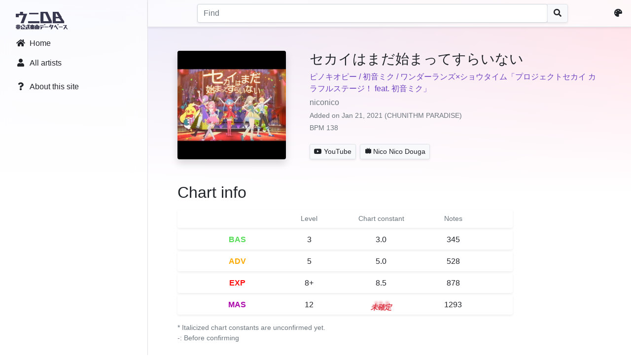

--- FILE ---
content_type: text/html; charset=UTF-8
request_url: https://db.chunirec.net/music/d88833e5c23a02e5
body_size: 6493
content:
<!doctype html>
<html class="urec-unidb" lang="en_US">
  <head>
    <meta charset="utf-8">
    <meta name="viewport" content="width=device-width, initial-scale=1">
    <meta name="format-detection" content="telephone=no">
    <link rel="apple-touch-icon" href="/apple-touch-icon.png" sizes="180x180" />
    <link rel="icon" href="/favicon.ico" type="image/x-icon" />
    <title>セカイはまだ始まってすらいない · ChuniDB</title>
    <meta name="twitter:card" content="summary" />
    <meta name="twitter:site" content="@chunirec" />
    <meta property="og:title" content="セカイはまだ始まってすらいない · ウニ DB" />
    <meta property="og:site_name" content="chunirec UniDB" />
    <meta property="og:description" content="チュウニズム非公式楽曲データベース" />
    <meta property="og:image" content="https://db.chunirec.net/apple-touch-icon.png" />
    <script src="https://chunirec.net/js/bootstrap.bundle.min.js?v=2"></script>
    <script src="https://chunirec.net/assets/js/common.js?v=2_50_0014"></script>
    <script src="/assets/js/common.js?v=2_50_0014"></script>
    <script src="https://chunirec.net/assets/js/lang/en_US.js?v=2_50_0014"></script>
        <meta name="color-scheme"	content="light">
    <meta name="theme-color" content="">
    <link href="https://chunirec.net/css/bootstrap.min.css?v=10" rel="preload" as="style">
    <link href="https://chunirec.net/css/bootstrap.dark.min.css?v=10" rel="preload" as="style">
    <link href="https://chunirec.net/css/bootstrap.min.css?v=10" rel="stylesheet" rel="preload"  id="style_bs_l" media="not print" />
    <link href="https://chunirec.net/css/bootstrap.dark.min.css?v=10" rel="stylesheet" rel="preload" disabled id="style_bs_d" media="not print"/>
    <link href="https://chunirec.net/css/bootstrap.min.css?v=10" rel="stylesheet" rel="preload" media="print" />
    <script>urec_fn.theme.init()</script>
    <link href="https://chunirec.net/assets/css/common.css?v=2_50_0014" rel="stylesheet" />
    <link href="https://use.fontawesome.com/releases/v5.15.3/webfonts/fa-solid-900.woff2" rel="preload" as="font">
    <link href="https://use.fontawesome.com/releases/v5.15.3/css/all.css" rel="stylesheet" />
      <link href="/css/Chart.min.css" rel="stylesheet" />
    <script>
    var urec_stg = {
      loggedin: false,
      site: "web_db",
      wp_enabled: localStorage.getItem("urec_bgwp") === "1"
    };
  </script>
</head>
<body>
  <noscript>
    <div class="my-5 py-3 px-2 mx-auto border rounded text-center" style="max-width:620px">
      <h1 class="h3">JavaScript is disabled.</h1>
      <p>Please turn on JavaScript in your browser to continue.</p>
    </div>
  </noscript>

  <div class="position-absolute tb-0 lr-0 bg-white d-none" style="z-index:1040;" id="urec_mobi_serch_view">
    <nav class="navbar navbar-light bg-blur shadow-sm" style="height: 52px;z-index:1;">
      <div class="d-flex justify-content-between align-items-center w-100 px-3">
        <div class="me-auto pe-2">
          <a class="text-dark urec-cmd-mobi-search-escape" href="javascript:void(0)" title="≪" data-urec-target="#urec_mobi_serch_view"><i class="fas fa-arrow-left fa-fw mx-2"></i></a>
        </div>
        <form action="/search" method="GET" class="w-100">
          <div class="input-group">
            <input type="search" class="form-control music-mobi-search-input shadow-sm" data-urec-target="#urec_mobi_serch_list" data-urec-target-empty="#urec_mobi_serch_list_empty" name="q" placeholder="Find" aria-label="Search" autocomplete="off" spellcheck="false" autocorrect="off" autocapitalize="off" value=""  required />
            <button class="btn btn-light border shadow-sm" type="submit"><i class="fas fa-search"></i></button>
          </div>
        </form>
      </div>
    </nav>
    <div class="list-group list-group-flush" id="urec_mobi_serch_list"></div>
    <div class="mt-5 text-muted text-center" id="urec_mobi_serch_list_empty">検索キーワードを入力してください</div>
  </div>

  <nav class="navbar d-md-none navbar-light bg-blur shadow-sm" style="height: 52px;" id="urec_navmenu_static">
    <div class="d-flex justify-content-between align-items-center w-100 px-3">
      <div>
        <button class="navbar-toggler" type="button" data-bs-toggle="modal" data-bs-target="#navbarMenu">
          <span class="navbar-toggler-icon"></span>
        </button>
        <a class="navbar-brand p-0" href="/">
          <img src="/img/unidb_1.png" alt="ChuniDB" class="no-select d-none d-inline-urec-theme-light" style="height:2.25rem;pointer-events:none" />
          <img src="/img/unidb_2.png" alt="ChuniDB" class="no-select d-none d-inline-urec-theme-dark" style="height:2.25rem;pointer-events:none" />
        </a>
      </div>
      <div class="ms-auto">
        <a class="text-dark urec-cmd-mobi-search-show" href="javascript:void(0)" title="Find" data-urec-target="#urec_mobi_serch_view"><i class="fas fa-search fa-fw mx-2"></i></a>
        <a class="text-dark appearance-settings" href="javascript:void(0)" title="Appearance settings"><i class="fas fa-palette fa-fw mx-2"></i></a>
      </div>
    </div>
  </nav>

  <div class="modal fade offcanvas" id="navbarMenu">
    <div class="modal-dialog" style="width:280px;">
      <div class="modal-content">
        <div class="modal-header">
          <a class="modal-title" href="/">
            <img src="/img/unidb_1.png" alt="ChuniDB" class="no-select d-none d-inline-urec-theme-light" style="height:2.25rem;pointer-events:none" />
            <img src="/img/unidb_2.png" alt="ChuniDB" class="no-select d-none d-inline-urec-theme-dark" style="height:2.25rem;pointer-events:none" />
          </a>
          <button type="button" class="btn-close" data-bs-dismiss="modal" aria-label="Close"></button>
        </div>
        <div class="modal-body px-2">
          <nav class="nav flex-column">
            <a class="nav-link text-dark" href="/"><i class="fas fa-home fa-fw me-2"></i>Home</a>
            <a class="nav-link text-dark" href="/list/artists"><i class="fas fa-user fa-fw me-2"></i>All artists</a>
            <div class="my-2 border-bottom"></div>
            <a class="nav-link text-dark" href="/about"><i class="fas fa-question fa-fw me-2"></i>About this site</a>
          </nav>
        </div>
      </div>
    </div>
  </div>

  <div class="toast-container position-absolute top-0 end-0 p-3" id="urec_toast_container"></div>
<main class="m-0 h-100">
  <div class="bg-atmosphere"></div>
  <div class="d-flex align-items-stretch mx-0 min-h-100">
    <div class="flex-shrink-0 d-none d-md-block bg-blur border-end" style="width:300px">
      <nav class="nav flex-column position-sticky p-3" style="top:0">
        <a class="nav-link" href="/">
          <img src="/img/unidb_1.png" alt="ChuniDB" class="no-select d-none d-inline-urec-theme-light" style="height:2.25rem;pointer-events:none" />
          <img src="/img/unidb_2.png" alt="ChuniDB" class="no-select d-none d-inline-urec-theme-dark" style="height:2.25rem;pointer-events:none" />
        </a>
        <a class="nav-link text-dark" href="/"><i class="fas fa-home fa-fw me-2"></i>Home</a>
        <a class="nav-link text-dark" href="/list/artists"><i class="fas fa-user fa-fw me-2"></i>All artists</a>
        <div class="mb-2"></div>
        <a class="nav-link text-dark" href="/about"><i class="fas fa-question fa-fw me-2"></i>About this site</a>
      </nav>
    </div>
    <div class="d-flex flex-column min-w-0 w-100">
      <nav class="position-sticky d-none d-md-flex justify-content-between align-items-center p-2 bg-blur border-bottom shadow-sm" style="top:0;z-index:1000;">
        <div class="me-auto"></div>
        <form action="/search" method="GET" class="px-4 w-100" style="max-width:800px">
          <div class="input-group">
            <input type="search" class="form-control music-search-input shadow-sm" name="q" placeholder="Find" aria-label="Search" autocomplete="off" spellcheck="false" autocorrect="off" autocapitalize="off" value=""  required />
            <button class="btn btn-light border shadow-sm" type="submit"><i class="fas fa-search"></i></button>
          </div>
        </form>
        <div class="ms-auto">
          <a class="text-dark appearance-settings" href="javascript:void(0)" title="Appearance settings"><i class="fas fa-palette fa-fw me-2"></i></a>
        </div>
      </nav>
      <script>urec_fn.init_navmenu()</script>
      <div class="px-2 px-md-3 px-lg-5 w-100 mb-4 pt-5 pt-md-0">
        <div class="container-xl">
<div class="bg-wallpaper fade"><div style="background-image:url('/lmg/music/jkt/0-TJv4MU7K1IbsDMbisNsIpQtSyEMsYlyRLET-Cfvsw=.jpg')"></div><div></div></div>
<div class="mt-5">
  <div class="d-flex align-items-stretch"> <!-- 楽曲情報 -->
    <div class="unidb-jacket unidb-jacket-lg shadow rounded align-self-start" style="background-image:url('/lmg/music/jkt/0-TJv4MU7K1IbsDMbisNsIpQtSyEMsYlyRLET-Cfvsw=.jpg')"></div>
    <div class="ps-3 ps-md-5 w-100">
      <div class="d-flex flex-column h-100">
        <div class="flex-shrink-0">
          <h3 class="mb-1 mb-md-2" lang="ja">セカイはまだ始まってすらいない</h3>
          <p class="mb-1" lang="ja"><a href="/search?q=artist%3A%22%E3%83%94%E3%83%8E%E3%82%AD%E3%82%AA%E3%83%94%E3%83%BC+%2F+%E5%88%9D%E9%9F%B3%E3%83%9F%E3%82%AF+%2F+%E3%83%AF%E3%83%B3%E3%83%80%E3%83%BC%E3%83%A9%E3%83%B3%E3%82%BA%C3%97%E3%82%B7%E3%83%A7%E3%82%A6%E3%82%BF%E3%82%A4%E3%83%A0%E3%80%8C%E3%83%97%E3%83%AD%E3%82%B8%E3%82%A7%E3%82%AF%E3%83%88%E3%82%BB%E3%82%AB%E3%82%A4+%E3%82%AB%E3%83%A9%E3%83%95%E3%83%AB%E3%82%B9%E3%83%86%E3%83%BC%E3%82%B8%EF%BC%81+feat.+%E5%88%9D%E9%9F%B3%E3%83%9F%E3%82%AF%E3%80%8D%22">ピノキオピー / 初音ミク / ワンダーランズ×ショウタイム「プロジェクトセカイ カラフルステージ！ feat. 初音ミク」</a></p>
          <p class="text-muted mb-1" lang="ja">niconico</p>
          <p class="text-muted small mb-1">Added on Jan 21, 2021 (CHUNITHM PARADISE)</p>
          <p class="text-muted small mb-1">BPM 138</p>
        </div>
        <div class="mt-auto">
          <a class="btn btn-light border me-1 mt-2 btn-sm shadow-sm" role="button" href="https://www.youtube.com/results?q=chunithm+%E3%82%BB%E3%82%AB%E3%82%A4%E3%81%AF%E3%81%BE%E3%81%A0%E5%A7%8B%E3%81%BE%E3%81%A3%E3%81%A6%E3%81%99%E3%82%89%E3%81%84%E3%81%AA%E3%81%84" target="_blank">
            <i class="fab fa-youtube me-1"></i>YouTube          </a>
          <a class="btn btn-light border me-1 mt-2 btn-sm shadow-sm" role="button" href="https://www.nicovideo.jp/search/chunithm%20%E3%82%BB%E3%82%AB%E3%82%A4%E3%81%AF%E3%81%BE%E3%81%A0%E5%A7%8B%E3%81%BE%E3%81%A3%E3%81%A6%E3%81%99%E3%82%89%E3%81%84%E3%81%AA%E3%81%84" target="_blank">
          <i class="custom-icon ci-niconico me-1"></i>Nico Nico Douga          </a>
        </div>
      </div>
    </div>
  </div>
  <div class="mt-5"> <!-- 譜面情報 -->
    <h2 class="mb-3">Chart info</h2>
    <div class="mb-3" style="max-width:680px;">
      <div class="d-flex px-2 px-lg-5 py-2 rounded shadow-sm small text-muted">
        <div style="width:25%" class="text-center"></div>
        <div style="width:25%" class="text-center">Level</div>
        <div style="width:25%" class="text-center">Chart constant</div>
        <div style="width:25%" class="text-center">Notes</div>
      </div>
              <div class="d-flex px-2 px-lg-5 py-2 my-1 rounded shadow-sm">
          <div style="width:25%" class="fw-bold text-center"><span class="BAS">BAS</span></div>
          <div style="width:25%" class="text-center">3</div>
          <div style="width:25%" class="text-center">
                      <span class=""><span>3.0</span></span>
                    </div>
          <div style="width:25%" class="text-center">345</div>
        </div>
              <div class="d-flex px-2 px-lg-5 py-2 my-1 rounded shadow-sm">
          <div style="width:25%" class="fw-bold text-center"><span class="ADV">ADV</span></div>
          <div style="width:25%" class="text-center">5</div>
          <div style="width:25%" class="text-center">
                      <span class=""><span>5.0</span></span>
                    </div>
          <div style="width:25%" class="text-center">528</div>
        </div>
              <div class="d-flex px-2 px-lg-5 py-2 my-1 rounded shadow-sm">
          <div style="width:25%" class="fw-bold text-center"><span class="EXP">EXP</span></div>
          <div style="width:25%" class="text-center">8+</div>
          <div style="width:25%" class="text-center">
                      <span class=""><span>8.5</span></span>
                    </div>
          <div style="width:25%" class="text-center">878</div>
        </div>
              <div class="d-flex px-2 px-lg-5 py-2 my-1 rounded shadow-sm">
          <div style="width:25%" class="fw-bold text-center"><span class="MAS">MAS</span></div>
          <div style="width:25%" class="text-center">12</div>
          <div style="width:25%" class="text-center">
                      <span class="fst-italic fw-bold text-danger unknown-const "><span>12.2</span></span>
                    </div>
          <div style="width:25%" class="text-center">1293</div>
        </div>
          </div>
    <p class="small text-muted">* Italicized chart constants are unconfirmed yet.<br />-: Before confirming</p>
  </div>
  <div class="mt-5"> <!-- レコード統計 -->
    <h2 class="mb-3">Record stats</h2>
    <div class="shadow-sm rounded mt-2 mb-4">
      <div class="nav-scroller container px-0">
        <nav class="nav nav-underline" role="tablist" id="record_stat_diff">
                      <a class="nav-link " href="#" role="tab" data-tab-id="BAS">BASIC</a>
                      <a class="nav-link " href="#" role="tab" data-tab-id="ADV">ADVANCED</a>
                      <a class="nav-link " href="#" role="tab" data-tab-id="EXP">EXPERT</a>
                      <a class="nav-link active" href="#" role="tab" data-tab-id="MAS">MASTER</a>
                  </nav>
      </div>
    </div>
    <div class="px-3 py-2 d-none" id="record_stat_nodata">
      The data don't exist.    </div>
    <div class="row d-none" id="record_stat_charts">
      <div class="col-6 mb-4">
        <p class="text-center">Lamp</p>
        <div style="height: 300px;" class="position-relative">
          <canvas id="chart_area_lamp"></canvas>
        </div>
      </div>
      <div class="col-6 mb-4">
        <p class="text-center">Rank</p>
        <div style="height: 300px;" class="position-relative">
          <canvas id="chart_area_rank"></canvas>
        </div>
      </div>
      <div class="col-12 mb-4">
        <p class="text-center">Avg. score by BEST rating</p>
        <div style="height: 400px;" class="position-relative">
          <canvas id="chart_area_avg_score" style="background:#fff"></canvas>
        </div>
      </div>
    </div>
  </div>
</div>
<script id="urec_pdx" type="text/plain">
B{"rank":{"max":287,"sssp":195,"sss":12,"ssp":4,"ss":4,"s":21},"lamp":{"aj":482,"fc":18},"avg_score":[["15.00",1009565],["15.10",962840],["15.20",1009275],["15.30",1009150],["15.40",1009435],["15.50",1002715],["15.60",1010000],["15.70",1002122],["15.80",1009925],["15.90",1009942],["16.00",1005818],["16.10",1003565],["16.20",1008938],["16.30",1002678],["16.40",1009983],["16.50",1008684],["16.60",1009964],["16.70",1009327],["16.80",1009944],["16.90",1004179],["17.00",1009488],["17.10",1006081],["17.20",1007117],["17.30",1009889],["17.40",1009691],["17.50",1008380],["17.60",1009984],["17.70",null]],"players":529,"byr":[{"cls":149,"rank":{"max":0,"sssp":2,"sss":0,"ssp":0,"ss":0,"s":0},"players":2},{"cls":150,"rank":{"max":0,"sssp":1,"sss":0,"ssp":0,"ss":0,"s":0},"players":1},{"cls":151,"rank":{"max":0,"sssp":0,"sss":0,"ssp":0,"ss":0,"s":0},"players":1},{"cls":152,"rank":{"max":0,"sssp":1,"sss":0,"ssp":0,"ss":0,"s":0},"players":1},{"cls":153,"rank":{"max":0,"sssp":1,"sss":1,"ssp":0,"ss":0,"s":0},"players":2},{"cls":154,"rank":{"max":1,"sssp":3,"sss":1,"ssp":0,"ss":0,"s":0},"players":5},{"cls":155,"rank":{"max":1,"sssp":0,"sss":0,"ssp":0,"ss":0,"s":0},"players":1},{"cls":156,"rank":{"max":3,"sssp":0,"sss":0,"ssp":0,"ss":0,"s":0},"players":3},{"cls":157,"rank":{"max":1,"sssp":1,"sss":0,"ssp":0,"ss":0,"s":0},"players":3},{"cls":158,"rank":{"max":1,"sssp":3,"sss":0,"ssp":0,"ss":0,"s":0},"players":4},{"cls":159,"rank":{"max":0,"sssp":3,"sss":0,"ssp":0,"ss":0,"s":0},"players":3},{"cls":160,"rank":{"max":4,"sssp":0,"sss":0,"ssp":0,"ss":1,"s":0},"players":5},{"cls":161,"rank":{"max":2,"sssp":6,"sss":0,"ssp":0,"ss":0,"s":2},"players":10},{"cls":162,"rank":{"max":3,"sssp":10,"sss":0,"ssp":0,"ss":1,"s":1},"players":15},{"cls":163,"rank":{"max":6,"sssp":5,"sss":0,"ssp":0,"ss":0,"s":0},"players":13},{"cls":164,"rank":{"max":6,"sssp":4,"sss":0,"ssp":0,"ss":0,"s":0},"players":10},{"cls":165,"rank":{"max":8,"sssp":3,"sss":0,"ssp":1,"ss":0,"s":0},"players":12},{"cls":166,"rank":{"max":5,"sssp":10,"sss":0,"ssp":0,"ss":0,"s":0},"players":15},{"cls":167,"rank":{"max":11,"sssp":6,"sss":0,"ssp":0,"ss":0,"s":1},"players":18},{"cls":168,"rank":{"max":13,"sssp":10,"sss":0,"ssp":0,"ss":0,"s":0},"players":23},{"cls":169,"rank":{"max":13,"sssp":10,"sss":0,"ssp":1,"ss":0,"s":2},"players":27},{"cls":170,"rank":{"max":14,"sssp":9,"sss":1,"ssp":0,"ss":0,"s":1},"players":25},{"cls":171,"rank":{"max":27,"sssp":9,"sss":1,"ssp":0,"ss":0,"s":2},"players":40},{"cls":172,"rank":{"max":27,"sssp":17,"sss":0,"ssp":2,"ss":0,"s":5},"players":51},{"cls":173,"rank":{"max":28,"sssp":11,"sss":2,"ssp":0,"ss":0,"s":0},"players":41},{"cls":174,"rank":{"max":29,"sssp":16,"sss":0,"ssp":0,"ss":0,"s":1},"players":46},{"cls":175,"rank":{"max":19,"sssp":5,"sss":2,"ssp":0,"ss":0,"s":1},"players":27},{"cls":176,"rank":{"max":31,"sssp":16,"sss":0,"ssp":0,"ss":0,"s":0},"players":47}]}'A{"rank":{"max":234,"sssp":239,"sss":25,"ssp":22,"ss":27,"s":75},"lamp":{"aj":473,"fc":49},"avg_score":[["15.00",987573],["15.10",1009119],["15.20",988679],["15.30",994323],["15.40",986856],["15.50",982149],["15.60",912236],["15.70",998627],["15.80",960888],["15.90",973774],["16.00",980333],["16.10",979530],["16.20",1003345],["16.30",1003851],["16.40",986101],["16.50",1005119],["16.60",992896],["16.70",1004785],["16.80",1005362],["16.90",1004628],["17.00",977861],["17.10",1005982],["17.20",1003068],["17.30",1009119],["17.40",1002243],["17.50",1007544],["17.60",1009164],["17.70",null]],"players":686,"byr":[{"cls":149,"rank":{"max":0,"sssp":1,"sss":0,"ssp":0,"ss":0,"s":0},"players":2},{"cls":150,"rank":{"max":0,"sssp":0,"sss":0,"ssp":1,"ss":0,"s":1},"players":2},{"cls":151,"rank":{"max":0,"sssp":1,"sss":1,"ssp":0,"ss":0,"s":0},"players":2},{"cls":152,"rank":{"max":0,"sssp":1,"sss":0,"ssp":1,"ss":0,"s":3},"players":6},{"cls":153,"rank":{"max":0,"sssp":1,"sss":0,"ssp":2,"ss":1,"s":2},"players":7},{"cls":154,"rank":{"max":0,"sssp":1,"sss":0,"ssp":2,"ss":0,"s":1},"players":5},{"cls":155,"rank":{"max":1,"sssp":0,"sss":0,"ssp":0,"ss":0,"s":2},"players":5},{"cls":156,"rank":{"max":2,"sssp":2,"sss":0,"ssp":1,"ss":1,"s":2},"players":12},{"cls":157,"rank":{"max":0,"sssp":2,"sss":1,"ssp":0,"ss":1,"s":0},"players":4},{"cls":158,"rank":{"max":0,"sssp":4,"sss":1,"ssp":0,"ss":0,"s":1},"players":7},{"cls":159,"rank":{"max":0,"sssp":3,"sss":0,"ssp":0,"ss":3,"s":3},"players":12},{"cls":160,"rank":{"max":2,"sssp":4,"sss":0,"ssp":2,"ss":2,"s":3},"players":14},{"cls":161,"rank":{"max":2,"sssp":7,"sss":2,"ssp":1,"ss":1,"s":5},"players":20},{"cls":162,"rank":{"max":5,"sssp":7,"sss":1,"ssp":0,"ss":0,"s":2},"players":16},{"cls":163,"rank":{"max":4,"sssp":7,"sss":0,"ssp":1,"ss":0,"s":1},"players":14},{"cls":164,"rank":{"max":6,"sssp":6,"sss":0,"ssp":0,"ss":2,"s":1},"players":16},{"cls":165,"rank":{"max":6,"sssp":8,"sss":0,"ssp":1,"ss":0,"s":1},"players":17},{"cls":166,"rank":{"max":4,"sssp":10,"sss":1,"ssp":0,"ss":0,"s":2},"players":20},{"cls":167,"rank":{"max":3,"sssp":15,"sss":0,"ssp":1,"ss":0,"s":4},"players":23},{"cls":168,"rank":{"max":9,"sssp":13,"sss":0,"ssp":0,"ss":0,"s":1},"players":25},{"cls":169,"rank":{"max":11,"sssp":14,"sss":1,"ssp":0,"ss":1,"s":5},"players":32},{"cls":170,"rank":{"max":10,"sssp":12,"sss":0,"ssp":0,"ss":1,"s":2},"players":31},{"cls":171,"rank":{"max":23,"sssp":14,"sss":1,"ssp":1,"ss":1,"s":4},"players":45},{"cls":172,"rank":{"max":25,"sssp":15,"sss":0,"ssp":0,"ss":2,"s":2},"players":48},{"cls":173,"rank":{"max":25,"sssp":9,"sss":0,"ssp":1,"ss":3,"s":1},"players":39},{"cls":174,"rank":{"max":24,"sssp":19,"sss":0,"ssp":0,"ss":2,"s":0},"players":46},{"cls":175,"rank":{"max":14,"sssp":7,"sss":1,"ssp":1,"ss":0,"s":0},"players":24},{"cls":176,"rank":{"max":31,"sssp":11,"sss":0,"ssp":0,"ss":0,"s":0},"players":43}]}'E{"rank":{"max":165,"sssp":1081,"sss":323,"ssp":347,"ss":398,"s":761},"lamp":{"aj":1133,"fc":416},"avg_score":[["15.00",985696],["15.10",997528],["15.20",998208],["15.30",997250],["15.40",992362],["15.50",988780],["15.60",996714],["15.70",995925],["15.80",994213],["15.90",992804],["16.00",996303],["16.10",996902],["16.20",993772],["16.30",993798],["16.40",996038],["16.50",998090],["16.60",991857],["16.70",995056],["16.80",992560],["16.90",997626],["17.00",994423],["17.10",1002644],["17.20",1002530],["17.30",997039],["17.40",1001882],["17.50",993992],["17.60",1001814],["17.70",null]],"players":3373,"byr":[{"cls":148,"rank":{"max":0,"sssp":1,"sss":0,"ssp":0,"ss":0,"s":0},"players":1},{"cls":149,"rank":{"max":0,"sssp":6,"sss":2,"ssp":1,"ss":1,"s":8},"players":19},{"cls":150,"rank":{"max":0,"sssp":3,"sss":3,"ssp":2,"ss":1,"s":7},"players":20},{"cls":151,"rank":{"max":0,"sssp":3,"sss":2,"ssp":2,"ss":7,"s":6},"players":21},{"cls":152,"rank":{"max":0,"sssp":6,"sss":2,"ssp":7,"ss":7,"s":7},"players":31},{"cls":153,"rank":{"max":0,"sssp":7,"sss":1,"ssp":5,"ss":4,"s":11},"players":30},{"cls":154,"rank":{"max":0,"sssp":6,"sss":3,"ssp":8,"ss":8,"s":13},"players":43},{"cls":155,"rank":{"max":0,"sssp":10,"sss":6,"ssp":7,"ss":5,"s":14},"players":48},{"cls":156,"rank":{"max":0,"sssp":15,"sss":6,"ssp":4,"ss":7,"s":9},"players":44},{"cls":157,"rank":{"max":0,"sssp":21,"sss":4,"ssp":10,"ss":9,"s":13},"players":61},{"cls":158,"rank":{"max":0,"sssp":19,"sss":11,"ssp":6,"ss":7,"s":15},"players":63},{"cls":159,"rank":{"max":0,"sssp":20,"sss":10,"ssp":9,"ss":14,"s":28},"players":89},{"cls":160,"rank":{"max":1,"sssp":25,"sss":23,"ssp":15,"ss":15,"s":20},"players":111},{"cls":161,"rank":{"max":0,"sssp":55,"sss":15,"ssp":16,"ss":12,"s":25},"players":139},{"cls":162,"rank":{"max":2,"sssp":31,"sss":16,"ssp":9,"ss":9,"s":39},"players":122},{"cls":163,"rank":{"max":0,"sssp":42,"sss":17,"ssp":17,"ss":18,"s":24},"players":131},{"cls":164,"rank":{"max":3,"sssp":50,"sss":17,"ssp":11,"ss":14,"s":21},"players":127},{"cls":165,"rank":{"max":4,"sssp":47,"sss":5,"ssp":6,"ss":11,"s":24},"players":104},{"cls":166,"rank":{"max":2,"sssp":38,"sss":10,"ssp":8,"ss":13,"s":24},"players":102},{"cls":167,"rank":{"max":2,"sssp":34,"sss":9,"ssp":14,"ss":20,"s":18},"players":110},{"cls":168,"rank":{"max":7,"sssp":53,"sss":9,"ssp":8,"ss":16,"s":23},"players":129},{"cls":169,"rank":{"max":8,"sssp":48,"sss":14,"ssp":19,"ss":14,"s":27},"players":142},{"cls":170,"rank":{"max":7,"sssp":54,"sss":14,"ssp":13,"ss":14,"s":34},"players":149},{"cls":171,"rank":{"max":19,"sssp":79,"sss":15,"ssp":19,"ss":15,"s":27},"players":182},{"cls":172,"rank":{"max":19,"sssp":77,"sss":10,"ssp":12,"ss":11,"s":29},"players":165},{"cls":173,"rank":{"max":24,"sssp":40,"sss":8,"ssp":11,"ss":13,"s":24},"players":126},{"cls":174,"rank":{"max":15,"sssp":52,"sss":9,"ssp":9,"ss":12,"s":14},"players":118},{"cls":175,"rank":{"max":11,"sssp":28,"sss":4,"ssp":6,"ss":7,"s":8},"players":69},{"cls":176,"rank":{"max":27,"sssp":26,"sss":0,"ssp":6,"ss":8,"s":11},"players":81}]}'M{"rank":{"max":1967,"sssp":7934,"sss":2142,"ssp":1300,"ss":1084,"s":1095},"lamp":{"aj":8193,"fc":2639},"avg_score":[["15.00",991791],["15.10",994412],["15.20",999903],["15.30",1001828],["15.40",991421],["15.50",1002988],["15.60",1003303],["15.70",1002143],["15.80",1003857],["15.90",1004167],["16.00",1003710],["16.10",1001297],["16.20",1004850],["16.30",1003922],["16.40",1005495],["16.50",1006556],["16.60",1005300],["16.70",1004944],["16.80",1007896],["16.90",1007690],["17.00",1007732],["17.10",1007703],["17.20",1008077],["17.30",1008782],["17.40",1009036],["17.50",1008489],["17.60",1008796],["17.70",null]],"players":15741,"byr":[{"cls":146,"rank":{"max":0,"sssp":0,"sss":0,"ssp":0,"ss":0,"s":1},"players":1},{"cls":148,"rank":{"max":0,"sssp":0,"sss":0,"ssp":1,"ss":0,"s":1},"players":2},{"cls":149,"rank":{"max":0,"sssp":2,"sss":6,"ssp":3,"ss":6,"s":8},"players":25},{"cls":150,"rank":{"max":0,"sssp":0,"sss":8,"ssp":4,"ss":12,"s":12},"players":39},{"cls":151,"rank":{"max":0,"sssp":0,"sss":3,"ssp":9,"ss":9,"s":15},"players":40},{"cls":152,"rank":{"max":0,"sssp":2,"sss":9,"ssp":12,"ss":15,"s":23},"players":63},{"cls":153,"rank":{"max":0,"sssp":8,"sss":13,"ssp":14,"ss":24,"s":19},"players":81},{"cls":154,"rank":{"max":0,"sssp":10,"sss":16,"ssp":14,"ss":22,"s":29},"players":101},{"cls":155,"rank":{"max":0,"sssp":13,"sss":22,"ssp":20,"ss":22,"s":19},"players":100},{"cls":156,"rank":{"max":0,"sssp":15,"sss":39,"ssp":17,"ss":20,"s":21},"players":113},{"cls":157,"rank":{"max":0,"sssp":23,"sss":33,"ssp":27,"ss":33,"s":35},"players":156},{"cls":158,"rank":{"max":0,"sssp":25,"sss":57,"ssp":27,"ss":38,"s":22},"players":174},{"cls":159,"rank":{"max":0,"sssp":41,"sss":48,"ssp":55,"ss":37,"s":31},"players":217},{"cls":160,"rank":{"max":0,"sssp":66,"sss":75,"ssp":74,"ss":58,"s":41},"players":321},{"cls":161,"rank":{"max":0,"sssp":101,"sss":74,"ssp":59,"ss":65,"s":58},"players":361},{"cls":162,"rank":{"max":0,"sssp":121,"sss":95,"ssp":53,"ss":52,"s":55},"players":381},{"cls":163,"rank":{"max":0,"sssp":149,"sss":96,"ssp":73,"ss":55,"s":34},"players":413},{"cls":164,"rank":{"max":0,"sssp":229,"sss":96,"ssp":59,"ss":37,"s":35},"players":465},{"cls":165,"rank":{"max":1,"sssp":240,"sss":87,"ssp":47,"ss":37,"s":27},"players":447},{"cls":166,"rank":{"max":0,"sssp":267,"sss":107,"ssp":57,"ss":28,"s":31},"players":497},{"cls":167,"rank":{"max":1,"sssp":311,"sss":101,"ssp":48,"ss":32,"s":24},"players":520},{"cls":168,"rank":{"max":8,"sssp":461,"sss":110,"ssp":40,"ss":27,"s":26},"players":677},{"cls":169,"rank":{"max":28,"sssp":578,"sss":121,"ssp":47,"ss":31,"s":20},"players":827},{"cls":170,"rank":{"max":38,"sssp":702,"sss":133,"ssp":52,"ss":32,"s":40},"players":1000},{"cls":171,"rank":{"max":91,"sssp":887,"sss":129,"ssp":50,"ss":25,"s":20},"players":1211},{"cls":172,"rank":{"max":186,"sssp":808,"sss":82,"ssp":38,"ss":30,"s":22},"players":1174},{"cls":173,"rank":{"max":231,"sssp":611,"sss":55,"ssp":11,"ss":31,"s":17},"players":957},{"cls":174,"rank":{"max":314,"sssp":456,"sss":36,"ssp":21,"ss":15,"s":14},"players":858},{"cls":175,"rank":{"max":395,"sssp":318,"sss":32,"ssp":13,"ss":7,"s":6},"players":773},{"cls":176,"rank":{"max":497,"sssp":193,"sss":7,"ssp":8,"ss":2,"s":6},"players":715}]}'</script>
<script src="/js/chart.min.js"></script>
<script src="/js/chartjs-plugin-annotation.min.js"></script>
<script src="/js/chartjs-plugin-labels.min.js"></script>
<script src="/js/color-thief.umd.js"></script>
<script src="/assets/js/music.js?v=2_50_0014"></script>
    </div> <!-- container -->
  </div> <!-- px-2 -->
  <footer>
    <div class="container">
      <ul class="ps-0 mb-0 footer-links">
        <li class="text-muted">chunirec</li>
        <li><a href="https://twitter.com/chunirec" target="_blank" rel="noopener noreferrer">Twitter</a></li>
        <li><a href="https://chunirec.net">Score tool</a></li>
        <li><a href="/about">About this site</a></li>
        <li class="ms-auto"><a href="#" class="ft-change-language"><i class="fas fa-globe me-1"></i>Language</a></li>
      </ul>
    </div>
  </footer>
  </div> <!-- pt-5 -->
</div> <!-- d-flex -->
</main>
</body>
</html>


--- FILE ---
content_type: application/javascript; charset=utf-8
request_url: https://chunirec.net/assets/js/lang/en_US.js?v=2_50_0014
body_size: 3621
content:
/* (c) 2021 chunirec */
"use strict";var urec_lang={code:"en_US",common:{found_count:e=>"<strong>"+e+"</strong> record"+(1!==e?"s":""),not_selected:"(Not selected)",all_select:"Select all",ok:"OK",cancel:"Cancel",yes:"Yes",no:"No",run:"Run",close:"Close",continue:"Continue",stop:"Stop",set:"Set",confirm:"Confirm",loading:"Loading...",processing:"Processing...",please_wait:"Please wait till this task is finished.",image_save_message:"To long-press or right click on an image below to save.",connection_failed:"Connection failed",connection_failed_note:"Please check your network connection.",select_all:"Select All",unselect_all:"Unselect All",submit:"Submit",print:"Print",error:"Error",invalid_token:"Invalid token."},record_region_names:{jp:"PARADISE LOST (Archive)",jp2:"CHUNITHM X-VERSE-X",jp_lim:"PARADISE LOST (after NEW)",int:"International ver."},records:{play_rating:"Play rating",sss_play_rating:"SSS play rating",sssp_play_rating:"SSS+ play rating",score:"Score",rank:"Rank",chart_const:"Chart constant"},region_switcher:{dialog_msg:"Choose a play data version you want to see.",dialog_cap:"Switch play data version"},overpower:{locked_list:"Locked songs of _KEY_",reasons:{map:"Task song",link:"Linked song with an other game",team:"Given song by joining a team",course:"Given song by clearing a course",net_battle:"Net-battle reward"}},signup:{password_strength:["Very weak","Weak","So-so","Strong","Very strong"]},datatables:{decimal:"",emptyTable:"表示できるデータがありません",info:"_TOTAL_ 件中 _START_ から _END_ までを表示中",infoEmpty:"0 件中 0 から 0 までを表示中",infoFiltered:"(全 _MAX_ 件から絞り込み)",infoPostFix:"",thousands:",",lengthMenu:"_MENU_ 件を表示中",loadingRecords:"読込中...",processing:"処理中...",search:"検索:",zeroRecords:"一致するレコードは見つかりませんでした",paginate:{first:"<<",last:">>",next:">",previous:"<"},aria:{sortAscending:": 昇順にする",sortDescending:": 降順にする"}},filter:{as_const:"Enter as a chart constant",score:"Score",lamp:"Lamp",version:"Version",version_1gen:"1st gen",only_1j:"Only 1-justice AJ",music:{title:"Song title",diff:"Difficulty",level:"Chart Level",const:"Chart constant",genre:"Genre",all_genres:"All genres"},range:{ge:"Greater than or equal to",le:"Less than or equal to",l:"Less than"},result:"Result",save_load:"Save / Load",manage_saved_filters:"Manage saved filters",saved_filters_note:"Your filters save in your browser.",saved_filters_name:"Name",saved_filters_enter_name:"Please enter the name.",save:"Save",load:"Load",filter:"Filter",open_filter_config:"Filter",filtering:"Filtering",saved_filter_confirm_delete_title:"Confirm deleting saved filter",saved_filter_confirm_delete_message:"Are you sure you want to delete '_ITEM_NAME_'?"},table_config:{title:"Table settings",select_columns:"Visible columns",page_length:"Rows per page",show_all:"Show all",page_length_confirm:"By showing a lot of rows per page, you could crash your browser. Do you want to continue?",disable_row_highlighting:"Disable row highlighting",title_no_wrap:"Prevent text in title cells from wrapping",download_table:"Downlaod table",download_table_message:"Select a format."},mypage:{show_player_info:"Show the player info",player_info:{rating:"Rating",avg_best_entries_short:"Avg. Best 30",avg_recent_entries_short:"Avg. Recent 10",reachable_rating_short:"Reachable"},best_to_image_title:"'s best entries",total_score:"TOTAL SCORE",avg_total_score:"AVERAGE",total_songs:"(Songs)",edit_comment:"Edit comment",edit_comment_note:"* A text that violate public order and morality will be modify forcibly.\n* You can use formatting tags to change the font color, display in bold, insert the link to a Twitter profile page.",about_formatting_tags:"About formatting tags",to_image:"To image",to_image_all_charts:"All charts",to_image_target:"Target",favs:{dialog_caption:"Manage favorite music",registered:"Registered",error_upper_limit:"Registration count exceeded the limit."},manual_lock:{note:"The OVER POWER value displayed in Updated records and Playdata logs will reflect changes after updating your records.",dialog_caption:"Choose music to be treated as locked"}},diff:{player_name:"Player name",player_level:"Player lv.",player_title:"Title",rating_possession:"Rating possession",rating:"Rating",avg_best_entries:"Avg. best entries",overpower_mas:"OP (of rating possession)",classemblem:"Class emblem",record_totals:"Record totals",total_high_scores:"Total high score",before_score:"Before score",new_score:"New score",inc_score:"Increase score",aj_fc:"AJ/FC",music_level:"Lv.",new_play_rating:"New play rating",filter_input_box_placeholder:"Search music...",post_form_linkage_message:'You can share the updated records list on Mastodon or Misskey easily if you <a href="/settings/linkage">link your own these account on account settings</a>.',share_with_comment:"Share with a comment:",share_comment_default:"_NAME_'s updated records #chunirec",share_comment_default_anonymous:"Updated records #chunirec",share_on:"Share on:",social_media_not_connected:"Not connected",post:"Post",to_image:"To image",share_app:"Share with app",sent_message:"Your post was sent",failed_send:"Failed to send your post",see_tweet:"See your sent Tweet",see_toot:"See your sent Toot",see_note:"See your sent Note",tweet_failed_send:"Tweet failed to send",toot_failed_send:"Toot failed to send",note_failed_send:"Note failed to send",too_many_records_error_title:"Too many records",too_many_records_error_message:"Maximum updated records to be able to attach and post is 64.\nUse [Select songs to hide] tool in the display settings, and adjust updated records to be in 64 or less, then you can post."},settings:{updated:"All changes saved.",system_error:"An system error occurred.",wrong_password:"The password you entered was incorrect.",wrong_user_name:"The user ID you entered was incorrect.",same_password:"Old password and new password cannot be same.",passwords_not_match:"Passwords do not match.",user_name_format:"It must be at most 40 characters and only use alphanumeric characters and underscore.",password_format:"It must be 8 to 32 characters and only use alphanumeric characters and symbols.",user_name_exists:"That user ID has been taken.",auth_url_error:"Failed to request an authentication url.",appearance_settings:"Appearance settings",theme:"Theme",theme_light:"Light",theme_dark:"Dark",theme_auto:"Use device settings",background:"Background",language_setting:"Language setting",display_language:"Display language",language_auto:"System default",note_settings_saved_in_browser:"These settings are saved in your browser.",contains_banned_word:"Contains banned word(s).",comment_too_long:"The comment is too long."},calc:{how_to_use:"How to use",unreachable:"Unreachable.",invalid_value:"Invalid value.",available_range:"_ITEM_ is only valid in the range _MIN_ to _MAX_.",abnormal_value_typo:"The calculated value is abnormal. You probably made a typo.",rating_possession:{gold:"Gold possession",platinum:"Platinum possession",rainbow:"Rainbow possession"}},playdatalogs:{rating:"Rating",avg_best_entries:"Avg. best entries",mas_overpower:"Overpower (MAS)",mas_overpower_included_locked:"Overpower (MAS, included locked songs)"},friends:{dialog:{user_not_found:"No matching user found.",friends_already:"This user and you are friends already.",reached_friends_limit:"You have too many friends.",reached_friend_requests_limit:"You have too many friend requests..",entered_your_id:"You cannot make friends with yourself.",system_error:"An system error occurred.",confirm_unfriend:"Confirm unfriending",confirm_unfriend_message:"Are you sure you want to unfriend _USER_?",unfriended:"Unfriended",unfriended_message:"Successfully unfriended.",failed_unfriend:"Failed to unfriend.",confirm_request:"Confirm sending friend request",confirm_request_message:"Are you sure you want to send a friend request to _USER_?",requested:"Sent the friend request",requested_message:"Successfully sent the friend request.",failed_request:"Failed to send the friend request.",confirm_cancel:"Confirm canceling",confirm_cancel_message:"Are you sure you want to cancel the friend request to _USER_?",canceled:"Canceled",canceled_message:"Successfully canceled.",failed_cancel:"Failed to cancel the friend request.",confirm_accept:"Confirm accepting friend request",confirm_accept_message:"Are you sure you want to accept the friend request from _USER_?",accepted:"Accepted",accepted_message:"Successfully accepted the friend request.",failed_accept:"Failed to accept the friend request.",confirm_reject:"Confirm rejecting frined request",confirm_reject_message:"Are you sure you want to reject the friend request from _USER_?",rejected:"Rejected",rejected_message:"Successfully rejected the friend request.",failed_reject:"Failed to reject the friend request."}}};